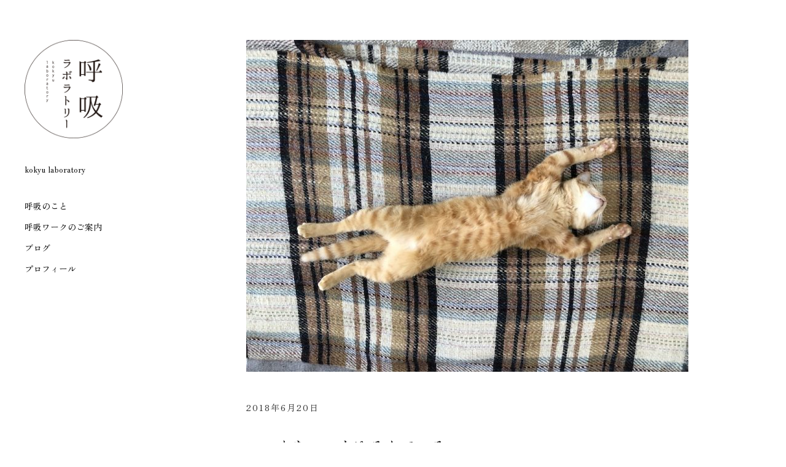

--- FILE ---
content_type: text/html; charset=UTF-8
request_url: https://kokyulaboratory.com/2018/06/6166/
body_size: 12142
content:
<!DOCTYPE html>
<html id="doc" lang="ja">
<head>
	<meta charset="UTF-8" />
	<meta name="viewport" content="width=device-width,initial-scale=1">
	<link rel="profile" href="http://gmpg.org/xfn/11" />
	<link rel="pingback" href="https://kokyulaboratory.com/wp/xmlrpc.php">
	<link rel="preconnect" href="https://fonts.googleapis.com">
	<link rel="preconnect" href="https://fonts.gstatic.com" crossorigin>
	<link href="https://fonts.googleapis.com/css2?family=Zen+Old+Mincho:wght@400;500&display=swap" rel="stylesheet">
	
		<!--[if lt IE 9]>
	<script src="https://kokyulaboratory.com/wp/wp-content/themes/moka/js/html5.js"></script>
	<![endif]-->
<title>いつもちょっとゆるんでいる &#8211; 呼吸ラボラトリー</title>
<meta name='robots' content='max-image-preview:large' />
<link rel='dns-prefetch' href='//secure.gravatar.com' />
<link rel='dns-prefetch' href='//stats.wp.com' />
<link rel='dns-prefetch' href='//fonts.googleapis.com' />
<link rel='dns-prefetch' href='//v0.wordpress.com' />
<link rel='preconnect' href='//i0.wp.com' />
<link rel="alternate" type="application/rss+xml" title="呼吸ラボラトリー &raquo; フィード" href="https://kokyulaboratory.com/feed/" />
<link rel="alternate" type="application/rss+xml" title="呼吸ラボラトリー &raquo; コメントフィード" href="https://kokyulaboratory.com/comments/feed/" />
<link rel="alternate" type="text/calendar" title="呼吸ラボラトリー &raquo; iCal フィード" href="https://kokyulaboratory.com/schedule/?ical=1" />
<link rel="alternate" title="oEmbed (JSON)" type="application/json+oembed" href="https://kokyulaboratory.com/wp-json/oembed/1.0/embed?url=https%3A%2F%2Fkokyulaboratory.com%2F2018%2F06%2F6166%2F" />
<link rel="alternate" title="oEmbed (XML)" type="text/xml+oembed" href="https://kokyulaboratory.com/wp-json/oembed/1.0/embed?url=https%3A%2F%2Fkokyulaboratory.com%2F2018%2F06%2F6166%2F&#038;format=xml" />
<style id='wp-img-auto-sizes-contain-inline-css' type='text/css'>
img:is([sizes=auto i],[sizes^="auto," i]){contain-intrinsic-size:3000px 1500px}
/*# sourceURL=wp-img-auto-sizes-contain-inline-css */
</style>
<style id='wp-emoji-styles-inline-css' type='text/css'>

	img.wp-smiley, img.emoji {
		display: inline !important;
		border: none !important;
		box-shadow: none !important;
		height: 1em !important;
		width: 1em !important;
		margin: 0 0.07em !important;
		vertical-align: -0.1em !important;
		background: none !important;
		padding: 0 !important;
	}
/*# sourceURL=wp-emoji-styles-inline-css */
</style>
<link rel='stylesheet' id='wp-block-library-css' href='https://kokyulaboratory.com/wp/wp-includes/css/dist/block-library/style.min.css?ver=6.9' type='text/css' media='all' />
<style id='global-styles-inline-css' type='text/css'>
:root{--wp--preset--aspect-ratio--square: 1;--wp--preset--aspect-ratio--4-3: 4/3;--wp--preset--aspect-ratio--3-4: 3/4;--wp--preset--aspect-ratio--3-2: 3/2;--wp--preset--aspect-ratio--2-3: 2/3;--wp--preset--aspect-ratio--16-9: 16/9;--wp--preset--aspect-ratio--9-16: 9/16;--wp--preset--color--black: #000000;--wp--preset--color--cyan-bluish-gray: #abb8c3;--wp--preset--color--white: #ffffff;--wp--preset--color--pale-pink: #f78da7;--wp--preset--color--vivid-red: #cf2e2e;--wp--preset--color--luminous-vivid-orange: #ff6900;--wp--preset--color--luminous-vivid-amber: #fcb900;--wp--preset--color--light-green-cyan: #7bdcb5;--wp--preset--color--vivid-green-cyan: #00d084;--wp--preset--color--pale-cyan-blue: #8ed1fc;--wp--preset--color--vivid-cyan-blue: #0693e3;--wp--preset--color--vivid-purple: #9b51e0;--wp--preset--gradient--vivid-cyan-blue-to-vivid-purple: linear-gradient(135deg,rgb(6,147,227) 0%,rgb(155,81,224) 100%);--wp--preset--gradient--light-green-cyan-to-vivid-green-cyan: linear-gradient(135deg,rgb(122,220,180) 0%,rgb(0,208,130) 100%);--wp--preset--gradient--luminous-vivid-amber-to-luminous-vivid-orange: linear-gradient(135deg,rgb(252,185,0) 0%,rgb(255,105,0) 100%);--wp--preset--gradient--luminous-vivid-orange-to-vivid-red: linear-gradient(135deg,rgb(255,105,0) 0%,rgb(207,46,46) 100%);--wp--preset--gradient--very-light-gray-to-cyan-bluish-gray: linear-gradient(135deg,rgb(238,238,238) 0%,rgb(169,184,195) 100%);--wp--preset--gradient--cool-to-warm-spectrum: linear-gradient(135deg,rgb(74,234,220) 0%,rgb(151,120,209) 20%,rgb(207,42,186) 40%,rgb(238,44,130) 60%,rgb(251,105,98) 80%,rgb(254,248,76) 100%);--wp--preset--gradient--blush-light-purple: linear-gradient(135deg,rgb(255,206,236) 0%,rgb(152,150,240) 100%);--wp--preset--gradient--blush-bordeaux: linear-gradient(135deg,rgb(254,205,165) 0%,rgb(254,45,45) 50%,rgb(107,0,62) 100%);--wp--preset--gradient--luminous-dusk: linear-gradient(135deg,rgb(255,203,112) 0%,rgb(199,81,192) 50%,rgb(65,88,208) 100%);--wp--preset--gradient--pale-ocean: linear-gradient(135deg,rgb(255,245,203) 0%,rgb(182,227,212) 50%,rgb(51,167,181) 100%);--wp--preset--gradient--electric-grass: linear-gradient(135deg,rgb(202,248,128) 0%,rgb(113,206,126) 100%);--wp--preset--gradient--midnight: linear-gradient(135deg,rgb(2,3,129) 0%,rgb(40,116,252) 100%);--wp--preset--font-size--small: 13px;--wp--preset--font-size--medium: 20px;--wp--preset--font-size--large: 36px;--wp--preset--font-size--x-large: 42px;--wp--preset--spacing--20: 0.44rem;--wp--preset--spacing--30: 0.67rem;--wp--preset--spacing--40: 1rem;--wp--preset--spacing--50: 1.5rem;--wp--preset--spacing--60: 2.25rem;--wp--preset--spacing--70: 3.38rem;--wp--preset--spacing--80: 5.06rem;--wp--preset--shadow--natural: 6px 6px 9px rgba(0, 0, 0, 0.2);--wp--preset--shadow--deep: 12px 12px 50px rgba(0, 0, 0, 0.4);--wp--preset--shadow--sharp: 6px 6px 0px rgba(0, 0, 0, 0.2);--wp--preset--shadow--outlined: 6px 6px 0px -3px rgb(255, 255, 255), 6px 6px rgb(0, 0, 0);--wp--preset--shadow--crisp: 6px 6px 0px rgb(0, 0, 0);}:where(.is-layout-flex){gap: 0.5em;}:where(.is-layout-grid){gap: 0.5em;}body .is-layout-flex{display: flex;}.is-layout-flex{flex-wrap: wrap;align-items: center;}.is-layout-flex > :is(*, div){margin: 0;}body .is-layout-grid{display: grid;}.is-layout-grid > :is(*, div){margin: 0;}:where(.wp-block-columns.is-layout-flex){gap: 2em;}:where(.wp-block-columns.is-layout-grid){gap: 2em;}:where(.wp-block-post-template.is-layout-flex){gap: 1.25em;}:where(.wp-block-post-template.is-layout-grid){gap: 1.25em;}.has-black-color{color: var(--wp--preset--color--black) !important;}.has-cyan-bluish-gray-color{color: var(--wp--preset--color--cyan-bluish-gray) !important;}.has-white-color{color: var(--wp--preset--color--white) !important;}.has-pale-pink-color{color: var(--wp--preset--color--pale-pink) !important;}.has-vivid-red-color{color: var(--wp--preset--color--vivid-red) !important;}.has-luminous-vivid-orange-color{color: var(--wp--preset--color--luminous-vivid-orange) !important;}.has-luminous-vivid-amber-color{color: var(--wp--preset--color--luminous-vivid-amber) !important;}.has-light-green-cyan-color{color: var(--wp--preset--color--light-green-cyan) !important;}.has-vivid-green-cyan-color{color: var(--wp--preset--color--vivid-green-cyan) !important;}.has-pale-cyan-blue-color{color: var(--wp--preset--color--pale-cyan-blue) !important;}.has-vivid-cyan-blue-color{color: var(--wp--preset--color--vivid-cyan-blue) !important;}.has-vivid-purple-color{color: var(--wp--preset--color--vivid-purple) !important;}.has-black-background-color{background-color: var(--wp--preset--color--black) !important;}.has-cyan-bluish-gray-background-color{background-color: var(--wp--preset--color--cyan-bluish-gray) !important;}.has-white-background-color{background-color: var(--wp--preset--color--white) !important;}.has-pale-pink-background-color{background-color: var(--wp--preset--color--pale-pink) !important;}.has-vivid-red-background-color{background-color: var(--wp--preset--color--vivid-red) !important;}.has-luminous-vivid-orange-background-color{background-color: var(--wp--preset--color--luminous-vivid-orange) !important;}.has-luminous-vivid-amber-background-color{background-color: var(--wp--preset--color--luminous-vivid-amber) !important;}.has-light-green-cyan-background-color{background-color: var(--wp--preset--color--light-green-cyan) !important;}.has-vivid-green-cyan-background-color{background-color: var(--wp--preset--color--vivid-green-cyan) !important;}.has-pale-cyan-blue-background-color{background-color: var(--wp--preset--color--pale-cyan-blue) !important;}.has-vivid-cyan-blue-background-color{background-color: var(--wp--preset--color--vivid-cyan-blue) !important;}.has-vivid-purple-background-color{background-color: var(--wp--preset--color--vivid-purple) !important;}.has-black-border-color{border-color: var(--wp--preset--color--black) !important;}.has-cyan-bluish-gray-border-color{border-color: var(--wp--preset--color--cyan-bluish-gray) !important;}.has-white-border-color{border-color: var(--wp--preset--color--white) !important;}.has-pale-pink-border-color{border-color: var(--wp--preset--color--pale-pink) !important;}.has-vivid-red-border-color{border-color: var(--wp--preset--color--vivid-red) !important;}.has-luminous-vivid-orange-border-color{border-color: var(--wp--preset--color--luminous-vivid-orange) !important;}.has-luminous-vivid-amber-border-color{border-color: var(--wp--preset--color--luminous-vivid-amber) !important;}.has-light-green-cyan-border-color{border-color: var(--wp--preset--color--light-green-cyan) !important;}.has-vivid-green-cyan-border-color{border-color: var(--wp--preset--color--vivid-green-cyan) !important;}.has-pale-cyan-blue-border-color{border-color: var(--wp--preset--color--pale-cyan-blue) !important;}.has-vivid-cyan-blue-border-color{border-color: var(--wp--preset--color--vivid-cyan-blue) !important;}.has-vivid-purple-border-color{border-color: var(--wp--preset--color--vivid-purple) !important;}.has-vivid-cyan-blue-to-vivid-purple-gradient-background{background: var(--wp--preset--gradient--vivid-cyan-blue-to-vivid-purple) !important;}.has-light-green-cyan-to-vivid-green-cyan-gradient-background{background: var(--wp--preset--gradient--light-green-cyan-to-vivid-green-cyan) !important;}.has-luminous-vivid-amber-to-luminous-vivid-orange-gradient-background{background: var(--wp--preset--gradient--luminous-vivid-amber-to-luminous-vivid-orange) !important;}.has-luminous-vivid-orange-to-vivid-red-gradient-background{background: var(--wp--preset--gradient--luminous-vivid-orange-to-vivid-red) !important;}.has-very-light-gray-to-cyan-bluish-gray-gradient-background{background: var(--wp--preset--gradient--very-light-gray-to-cyan-bluish-gray) !important;}.has-cool-to-warm-spectrum-gradient-background{background: var(--wp--preset--gradient--cool-to-warm-spectrum) !important;}.has-blush-light-purple-gradient-background{background: var(--wp--preset--gradient--blush-light-purple) !important;}.has-blush-bordeaux-gradient-background{background: var(--wp--preset--gradient--blush-bordeaux) !important;}.has-luminous-dusk-gradient-background{background: var(--wp--preset--gradient--luminous-dusk) !important;}.has-pale-ocean-gradient-background{background: var(--wp--preset--gradient--pale-ocean) !important;}.has-electric-grass-gradient-background{background: var(--wp--preset--gradient--electric-grass) !important;}.has-midnight-gradient-background{background: var(--wp--preset--gradient--midnight) !important;}.has-small-font-size{font-size: var(--wp--preset--font-size--small) !important;}.has-medium-font-size{font-size: var(--wp--preset--font-size--medium) !important;}.has-large-font-size{font-size: var(--wp--preset--font-size--large) !important;}.has-x-large-font-size{font-size: var(--wp--preset--font-size--x-large) !important;}
/*# sourceURL=global-styles-inline-css */
</style>

<style id='classic-theme-styles-inline-css' type='text/css'>
/*! This file is auto-generated */
.wp-block-button__link{color:#fff;background-color:#32373c;border-radius:9999px;box-shadow:none;text-decoration:none;padding:calc(.667em + 2px) calc(1.333em + 2px);font-size:1.125em}.wp-block-file__button{background:#32373c;color:#fff;text-decoration:none}
/*# sourceURL=/wp-includes/css/classic-themes.min.css */
</style>
<link rel='stylesheet' id='parent-style-css' href='https://kokyulaboratory.com/wp/wp-content/themes/moka/style.css?ver=6.9' type='text/css' media='all' />
<link rel='stylesheet' id='moka-flex-slider-style-css' href='https://kokyulaboratory.com/wp/wp-content/themes/moka/js/flex-slider/flexslider.css?ver=6.9' type='text/css' media='all' />
<link rel='stylesheet' id='moka-lato-css' href='//fonts.googleapis.com/css?family=Lato%3A400%2C700%2C900%2C400italic%2C700italic' type='text/css' media='all' />
<link rel='stylesheet' id='moka-style-css' href='https://kokyulaboratory.com/wp/wp-content/themes/mokachildthemefolder/style.css?ver=2013-10-15' type='text/css' media='all' />
<script type="text/javascript" src="https://kokyulaboratory.com/wp/wp-includes/js/jquery/jquery.min.js?ver=3.7.1" id="jquery-core-js"></script>
<script type="text/javascript" src="https://kokyulaboratory.com/wp/wp-includes/js/jquery/jquery-migrate.min.js?ver=3.4.1" id="jquery-migrate-js"></script>
<script type="text/javascript" src="https://kokyulaboratory.com/wp/wp-content/themes/moka/js/jquery.fitvids.js?ver=1.1" id="moka-fitvids-js"></script>
<script type="text/javascript" src="https://kokyulaboratory.com/wp/wp-content/themes/moka/js/flex-slider/jquery.flexslider-min.js?ver=6.9" id="moka-flex-slider-js"></script>
<script type="text/javascript" src="https://kokyulaboratory.com/wp/wp-content/themes/moka/js/functions.js?ver=2013-10-15" id="moka-script-js"></script>
<link rel="https://api.w.org/" href="https://kokyulaboratory.com/wp-json/" /><link rel="alternate" title="JSON" type="application/json" href="https://kokyulaboratory.com/wp-json/wp/v2/posts/6166" /><link rel="EditURI" type="application/rsd+xml" title="RSD" href="https://kokyulaboratory.com/wp/xmlrpc.php?rsd" />
<meta name="generator" content="WordPress 6.9" />
<link rel="canonical" href="https://kokyulaboratory.com/2018/06/6166/" />
<link rel='shortlink' href='https://wp.me/p6kANN-1Bs' />
<meta name="tec-api-version" content="v1"><meta name="tec-api-origin" content="https://kokyulaboratory.com"><link rel="alternate" href="https://kokyulaboratory.com/wp-json/tribe/events/v1/" />	<style>img#wpstats{display:none}</style>
		         <style type="text/css">
			 #site-title h1 a {color:#; background: ;}
             a {color: ;}
             a:hover,
			 .entry-footer a:hover,
			 #site-nav ul li a:hover,
			.widget_nav_menu ul li a:hover,
			 #search-btn:hover,
			 .nav-next a:hover,
			 .nav-previous a:hover,
			 .previous-image a:hover,
			 .next-image a:hover {color: #e868b0;}
			 #front-sidebar .widget_moka_quote p.quote-text,
			 #front-sidebar .widget_moka_about h3.about-title  {color: ;}
         </style>
    <style type="text/css">
/* Fixed Positioned Sidebar CSS */
@media screen and (min-width: 1270px) {
#sidebar-wrap {
	position: fixed;
	top: 0;
	bottom: 0;
	height: auto;
	overflow-x: hidden;
	overflow-y: auto;
}
#sidebar {
	position: absolute;
    top: 65px;
}
.admin-bar #sidebar-wrap {
	top: 32px;
}
}
</style>
<style type="text/css">
/* Custom Logo Image CSS */
#site-title h1 a {
	display: block;
	margin: 0;
	padding: 0;
	width: 160px;
	height:160px;
	background: url(https://kokyulaboratory.com/wp/wp-content/uploads/2016/01/logo.png) 0 0 no-repeat;
	background-size: 100%;
	text-indent: -99999px;
}
</style>

<!-- Jetpack Open Graph Tags -->
<meta property="og:type" content="article" />
<meta property="og:title" content="いつもちょっとゆるんでいる" />
<meta property="og:url" content="https://kokyulaboratory.com/2018/06/6166/" />
<meta property="og:description" content="このホームページをはじめた３年近く前、 わたしがレッスンしていくうえで、一番のテーマはなにかな～と思ったとき、&hellip;" />
<meta property="article:published_time" content="2018-06-20T02:55:35+00:00" />
<meta property="article:modified_time" content="2018-06-23T04:04:27+00:00" />
<meta property="og:site_name" content="呼吸ラボラトリー" />
<meta property="og:image" content="https://i0.wp.com/kokyulaboratory.com/wp/wp-content/uploads/2018/06/IMG_8277-e1529726469105.jpg?fit=720%2C540&#038;ssl=1" />
<meta property="og:image:width" content="720" />
<meta property="og:image:height" content="540" />
<meta property="og:image:alt" content="" />
<meta property="og:locale" content="ja_JP" />
<meta name="twitter:text:title" content="いつもちょっとゆるんでいる" />
<meta name="twitter:image" content="https://i0.wp.com/kokyulaboratory.com/wp/wp-content/uploads/2018/06/IMG_8277-e1529726469105.jpg?fit=720%2C540&#038;ssl=1&#038;w=640" />
<meta name="twitter:card" content="summary_large_image" />

<!-- End Jetpack Open Graph Tags -->
<link rel="icon" href="https://i0.wp.com/kokyulaboratory.com/wp/wp-content/uploads/2016/01/cropped-logo.png?fit=32%2C32&#038;ssl=1" sizes="32x32" />
<link rel="icon" href="https://i0.wp.com/kokyulaboratory.com/wp/wp-content/uploads/2016/01/cropped-logo.png?fit=192%2C192&#038;ssl=1" sizes="192x192" />
<link rel="apple-touch-icon" href="https://i0.wp.com/kokyulaboratory.com/wp/wp-content/uploads/2016/01/cropped-logo.png?fit=180%2C180&#038;ssl=1" />
<meta name="msapplication-TileImage" content="https://i0.wp.com/kokyulaboratory.com/wp/wp-content/uploads/2016/01/cropped-logo.png?fit=270%2C270&#038;ssl=1" />
<script type="text/javascript" 
src="//typesquare.com/3/tsst/script/ja/typesquare.js?kTe2o7qtECg%3D" 
charset="utf-8"></script>
</head>

<body class="wp-singular post-template-default single single-post postid-6166 single-format-standard wp-theme-moka wp-child-theme-mokachildthemefolder tribe-no-js page-template-moka-child metaslider-plugin">

<div id="container">
	

<div id="sidebar-wrap">
	<div id="sidebar">
	<header id="masthead" class="clearfix" role="banner">
		<div id="site-title">
			<h1><a href="https://kokyulaboratory.com/" title="呼吸ラボラトリー">呼吸ラボラトリー</a></h1>
							<h2 class="site-description">kokyu laboratory</h2>
					</div><!-- end #site-title -->
	</header><!-- end #masthead -->

	<a href="#nav-mobile" id="mobile-menu-btn"><span>Menu</span></a>
	<nav id="site-nav" class="clearfix">
		<ul id="menu-kokyu_menu01" class="menu"><li id="menu-item-166" class="menu-item menu-item-type-post_type menu-item-object-page menu-item-166"><a href="https://kokyulaboratory.com/about-2/">呼吸のこと</a></li>
<li id="menu-item-154" class="menu-item menu-item-type-post_type menu-item-object-page menu-item-154"><a href="https://kokyulaboratory.com/information/">呼吸ワークのご案内</a></li>
<li id="menu-item-55" class="menu-item menu-item-type-post_type menu-item-object-page current_page_parent menu-item-55"><a href="https://kokyulaboratory.com/blog/">ブログ</a></li>
<li id="menu-item-56" class="menu-item menu-item-type-post_type menu-item-object-page menu-item-56"><a href="https://kokyulaboratory.com/about/">プロフィール</a></li>
</ul>		
	</nav><!-- end #site-nav -->

	</div><!-- end #sidebar -->
</div><!-- end #sidebar-wrap -->

<div id="main-wrap">
		<div id="primary" class="site-content" role="main">

				
			
<article id="post-6166" class="post-6166 post type-post status-publish format-standard has-post-thumbnail hentry category-23 category-story">

		<div class="entry-thumbnail">
		<img width="720" height="540" src="https://kokyulaboratory.com/wp/wp-content/uploads/2018/06/IMG_8277-e1529726469105.jpg" class="attachment-post-thumbnail size-post-thumbnail wp-post-image" alt="" decoding="async" />	</div><!-- end .entry-thumbnail -->
	
	<header class="entry-header">
		<div class="entry-details">
			<div class="entry-date">
				<a href="https://kokyulaboratory.com/2018/06/6166/" class="entry-date">2018年6月20日</a>
			</div><!-- end .entry-date -->
								</div><!--end .entry-details -->
		<h1 class="entry-title">いつもちょっとゆるんでいる</a></h1>
	</header><!--end .entry-header -->

	<div class="entry-content clearfix">
		<p>このホームページをはじめた３年近く前、<br />
 わたしがレッスンしていくうえで、一番のテーマはなにかな～と思ったとき、<br />
 浮かんできたのが「ゆるむ」ということでした。</p>
<p> からだをゆるめる、こころをゆるめる、、、</p>
<p> 本を読んだり、人の話を聞いたり、いろんなレッスンに参加したり<br />
 （からだ系、こころ系、あやしい系、ゆるみそうなものはなんでも、、、！）、<br />
 ゆるみフェチといいますか、もはやこれは趣味の域ですが、<br />
 今でも続いている自分自身のテーマでもあります。</p>
<p> お伝えしている加藤メソッドの呼吸は、<br />
 「息をはく」だけ、吸うほうは意識しない、というもの。<br />
 はくだけの呼吸。</p>
<p>息をはく＝ゆるむ、息を吸う＝緊張　という構造で、<br />
 ５：５のバランスがベストなのですが、最近この比率について仮説を立てていて、、、、</p>
<p> 現代的な生活をしている人には、６：４とか７：３を目指すほうがいいのでは？<br />
 つまり、よりゆるんだ状態でいたほうがいいのでは、という仮説……</p>
<p> 東京で生活をしていると、緊張する場面（ストレス）が<br />
 ほんとうに多いのを感じるんですよね。<br />
 仕事におけるストレス、通勤・通学のストレス、家族や友人、恋人との人間関係、<br />
 パソコン・スマホ・SNS特有の疲れ、、、</p>
<p> その一方で、暮らし全般はより便利に、からだ（特に下半身）を使わない方向になっていってて、<br />
 地味にジャブを打ってくる緊張や、突然バンとやってくる緊張に耐えられず、<br />
 片膝をつき、腰を落とし、ギリギリの姿勢でガードしつづけている、<br />
 みたいな人が本当に多い。</p>
<p> 数値だともっとわかりやすいと思うのですが、<br />
 最初は５（ゆるむ）：５（緊張）というベストな状態だったとして、<br />
 何かしら緊張（ストレス）がやってくるとバランスはくずれるわけです。</p>
<p> 緊張（ストレス）なんて日常茶飯事、生きていたらそこら中にありますから、<br />
 本来、そんなにこわがることではないはずなんです。<br />
 ４：６や３：７になっても、人には自然治癒力があるから、<br />
 ほっておけば、自然に５：５に戻る。</p>
<p> でも、今はこの自然治癒力が弱まっている人がほとんどだから、<br />
 なかなか５：５に戻らないわけです。<br />
 そのうちにまた衝撃がやってきて、４：６や３：７という不調の状態が普通になり、<br />
 人には耐性があるので、いつしかその状態に慣れてしまう、、、</p>
<p> ５（ゆるむ）：５（緊張）でいられたらベストですが、<br />
 ６：４になれるなら、それもいいんじゃないかな、って。<br />
 いつもちょっとゆるんでるって、笑顔のイメージだし、余裕があっていいなあって。<br />
 どうなんでしょうか、この仮説、、、<br />
 しばらく検証していきたいなって思っています。</p>
<p> さて、よくのびているうちの猫（うづら、♂）。<br />
 夫が毎日のように、この形にのばしていたら、<br />
 何秒かキープできるようになりました（笑）</p>
<p> うづら先生、ゆるみの秘訣を教えてください！</p>
<p> ◎呼吸レッスン<br />
 ・７月 連続クラス＠表参道（リピートの方もOK！）<br />
 第１回　7/1（日）10：00～11：30<br />
 第２回　7/8（日） 10：00～11：30<br />
 第３回　7/29（日） 10：00～11：30<br />
 （呼吸レッスン75分、シェアタイム15分）<br />
 →詳細は<a href="https://kokyulaboratory.com/2018/06/6100/">こちら<br />
 </a><br />
 ・基本クラス＠原宿（リピートの方もOK！）<br />
 ７/14（土）10：00～11：00<br />
 →詳細は<a href="https://kokyulaboratory.com/information/">こちら</a></p>
<p>・＜コラボレッスン＞<br />
 榎本かおりさんのインナーチャイルドケアのお話＆プチ呼吸レッスン<br />
 7/21（土）10：00～12：00<br />
 →詳細は<a href="https://kokyulaboratory.com/2018/06/6102/">こちら</a></p>
			</div><!-- end .entry-content -->

	<footer class="entry-footer clearfix">
					
<div class="share-btn">Share</div>
<div class="share-links-wrap">
	<ul>
		<li class="twitter"><a href="http://twitter.com/share" class="twitter-share-button" data-count="horizontal" data-url="https://kokyulaboratory.com/2018/06/6166/" data-text="いつもちょっとゆるんでいる" data-lang="ja">Tweet</a></li>
		<li class="gplus"><g:plusone size="medium" href="https://kokyulaboratory.com/2018/06/6166/"></g:plusone></li>
		<li class="fb"><iframe src="http://www.facebook.com/plugins/like.php?href=https%3A%2F%2Fkokyulaboratory.com%2F2018%2F06%2F6166%2F&amp;layout=button_count&amp;show_faces=false&amp;width=110&amp;action=like&amp;colorscheme=light" scrolling="no" frameborder="0" allowTransparency="true"></iframe></li>
		<li class="pinit"><a href="http://pinterest.com/pin/create/button/?url=https%3A%2F%2Fkokyulaboratory.com%2F2018%2F06%2F6166%2F&media=https://i0.wp.com/kokyulaboratory.com/wp/wp-content/uploads/2018/06/IMG_8277-e1529726469105.jpg?fit=720%2C540&ssl=1&description=いつもちょっとゆるんでいる" class="pin-it-button" count-layout="horizontal" >Pin It</a></li>
	</ul>
</div><!-- end .share-links-wrap -->				<div class="entry-cats"><span>Filed under: </span><a href="https://kokyulaboratory.com/category/%e3%81%8b%e3%82%89%e3%81%a0%e3%81%ae%e8%a9%b1/" rel="category tag">からだの話</a>, <a href="https://kokyulaboratory.com/category/story/" rel="category tag">呼吸の話</a></div>
		
		
	</footer><!-- end .entry-meta -->

</article><!-- end .post-6166 -->

	<nav id="nav-single" class="clearfix">
		<div class="nav-next"><a href="https://kokyulaboratory.com/2018/06/6178/" rel="next"><span>あたらしい記事へ  &raquo;</span></a></div>
		<div class="nav-previous"><a href="https://kokyulaboratory.com/2018/06/6161/" rel="prev"><span>&laquo; 前の記事へ</span></a></div>
	</nav><!-- #nav-single -->
			
		
		</div><!-- end #primary -->


 
	<footer id="colophon" class="site-footer clearfix">

		

<div id="footer-sidebar-wrap" class="clearfix">
			<div id="footer-sidebar-one" class="widget-area" role="complementary">
			<aside id="archives-2" class="widget widget_archive"><h3 class="widget-title">ブログアーカイブ</h3>		<label class="screen-reader-text" for="archives-dropdown-2">ブログアーカイブ</label>
		<select id="archives-dropdown-2" name="archive-dropdown">
			
			<option value="">月を選択</option>
				<option value='https://kokyulaboratory.com/date/2024/10/'> 2024年10月 &nbsp;(1)</option>
	<option value='https://kokyulaboratory.com/date/2024/06/'> 2024年6月 &nbsp;(3)</option>
	<option value='https://kokyulaboratory.com/date/2024/05/'> 2024年5月 &nbsp;(1)</option>
	<option value='https://kokyulaboratory.com/date/2024/04/'> 2024年4月 &nbsp;(2)</option>
	<option value='https://kokyulaboratory.com/date/2024/03/'> 2024年3月 &nbsp;(1)</option>
	<option value='https://kokyulaboratory.com/date/2023/11/'> 2023年11月 &nbsp;(1)</option>
	<option value='https://kokyulaboratory.com/date/2023/08/'> 2023年8月 &nbsp;(1)</option>
	<option value='https://kokyulaboratory.com/date/2023/07/'> 2023年7月 &nbsp;(1)</option>
	<option value='https://kokyulaboratory.com/date/2023/06/'> 2023年6月 &nbsp;(1)</option>
	<option value='https://kokyulaboratory.com/date/2023/05/'> 2023年5月 &nbsp;(1)</option>
	<option value='https://kokyulaboratory.com/date/2023/04/'> 2023年4月 &nbsp;(1)</option>
	<option value='https://kokyulaboratory.com/date/2023/03/'> 2023年3月 &nbsp;(2)</option>
	<option value='https://kokyulaboratory.com/date/2022/09/'> 2022年9月 &nbsp;(3)</option>
	<option value='https://kokyulaboratory.com/date/2022/07/'> 2022年7月 &nbsp;(2)</option>
	<option value='https://kokyulaboratory.com/date/2022/05/'> 2022年5月 &nbsp;(2)</option>
	<option value='https://kokyulaboratory.com/date/2022/04/'> 2022年4月 &nbsp;(1)</option>
	<option value='https://kokyulaboratory.com/date/2022/03/'> 2022年3月 &nbsp;(3)</option>
	<option value='https://kokyulaboratory.com/date/2022/02/'> 2022年2月 &nbsp;(2)</option>
	<option value='https://kokyulaboratory.com/date/2022/01/'> 2022年1月 &nbsp;(1)</option>
	<option value='https://kokyulaboratory.com/date/2021/12/'> 2021年12月 &nbsp;(1)</option>
	<option value='https://kokyulaboratory.com/date/2021/11/'> 2021年11月 &nbsp;(2)</option>
	<option value='https://kokyulaboratory.com/date/2021/10/'> 2021年10月 &nbsp;(1)</option>
	<option value='https://kokyulaboratory.com/date/2021/09/'> 2021年9月 &nbsp;(2)</option>
	<option value='https://kokyulaboratory.com/date/2021/08/'> 2021年8月 &nbsp;(3)</option>
	<option value='https://kokyulaboratory.com/date/2021/07/'> 2021年7月 &nbsp;(3)</option>
	<option value='https://kokyulaboratory.com/date/2021/06/'> 2021年6月 &nbsp;(3)</option>
	<option value='https://kokyulaboratory.com/date/2021/05/'> 2021年5月 &nbsp;(5)</option>
	<option value='https://kokyulaboratory.com/date/2021/04/'> 2021年4月 &nbsp;(2)</option>
	<option value='https://kokyulaboratory.com/date/2021/03/'> 2021年3月 &nbsp;(2)</option>
	<option value='https://kokyulaboratory.com/date/2020/08/'> 2020年8月 &nbsp;(1)</option>
	<option value='https://kokyulaboratory.com/date/2020/07/'> 2020年7月 &nbsp;(1)</option>
	<option value='https://kokyulaboratory.com/date/2020/06/'> 2020年6月 &nbsp;(3)</option>
	<option value='https://kokyulaboratory.com/date/2020/05/'> 2020年5月 &nbsp;(4)</option>
	<option value='https://kokyulaboratory.com/date/2020/04/'> 2020年4月 &nbsp;(2)</option>
	<option value='https://kokyulaboratory.com/date/2020/03/'> 2020年3月 &nbsp;(1)</option>
	<option value='https://kokyulaboratory.com/date/2020/02/'> 2020年2月 &nbsp;(1)</option>
	<option value='https://kokyulaboratory.com/date/2020/01/'> 2020年1月 &nbsp;(5)</option>
	<option value='https://kokyulaboratory.com/date/2019/12/'> 2019年12月 &nbsp;(3)</option>
	<option value='https://kokyulaboratory.com/date/2019/11/'> 2019年11月 &nbsp;(4)</option>
	<option value='https://kokyulaboratory.com/date/2019/10/'> 2019年10月 &nbsp;(4)</option>
	<option value='https://kokyulaboratory.com/date/2019/09/'> 2019年9月 &nbsp;(2)</option>
	<option value='https://kokyulaboratory.com/date/2019/08/'> 2019年8月 &nbsp;(5)</option>
	<option value='https://kokyulaboratory.com/date/2019/07/'> 2019年7月 &nbsp;(6)</option>
	<option value='https://kokyulaboratory.com/date/2019/06/'> 2019年6月 &nbsp;(3)</option>
	<option value='https://kokyulaboratory.com/date/2019/05/'> 2019年5月 &nbsp;(3)</option>
	<option value='https://kokyulaboratory.com/date/2019/04/'> 2019年4月 &nbsp;(5)</option>
	<option value='https://kokyulaboratory.com/date/2019/03/'> 2019年3月 &nbsp;(7)</option>
	<option value='https://kokyulaboratory.com/date/2019/02/'> 2019年2月 &nbsp;(5)</option>
	<option value='https://kokyulaboratory.com/date/2019/01/'> 2019年1月 &nbsp;(3)</option>
	<option value='https://kokyulaboratory.com/date/2018/12/'> 2018年12月 &nbsp;(6)</option>
	<option value='https://kokyulaboratory.com/date/2018/11/'> 2018年11月 &nbsp;(4)</option>
	<option value='https://kokyulaboratory.com/date/2018/10/'> 2018年10月 &nbsp;(3)</option>
	<option value='https://kokyulaboratory.com/date/2018/09/'> 2018年9月 &nbsp;(7)</option>
	<option value='https://kokyulaboratory.com/date/2018/08/'> 2018年8月 &nbsp;(5)</option>
	<option value='https://kokyulaboratory.com/date/2018/07/'> 2018年7月 &nbsp;(21)</option>
	<option value='https://kokyulaboratory.com/date/2018/06/'> 2018年6月 &nbsp;(21)</option>
	<option value='https://kokyulaboratory.com/date/2018/05/'> 2018年5月 &nbsp;(21)</option>
	<option value='https://kokyulaboratory.com/date/2018/04/'> 2018年4月 &nbsp;(20)</option>
	<option value='https://kokyulaboratory.com/date/2018/03/'> 2018年3月 &nbsp;(21)</option>
	<option value='https://kokyulaboratory.com/date/2018/02/'> 2018年2月 &nbsp;(19)</option>
	<option value='https://kokyulaboratory.com/date/2018/01/'> 2018年1月 &nbsp;(23)</option>
	<option value='https://kokyulaboratory.com/date/2017/12/'> 2017年12月 &nbsp;(21)</option>
	<option value='https://kokyulaboratory.com/date/2017/11/'> 2017年11月 &nbsp;(20)</option>
	<option value='https://kokyulaboratory.com/date/2017/10/'> 2017年10月 &nbsp;(21)</option>
	<option value='https://kokyulaboratory.com/date/2017/09/'> 2017年9月 &nbsp;(20)</option>
	<option value='https://kokyulaboratory.com/date/2017/08/'> 2017年8月 &nbsp;(31)</option>
	<option value='https://kokyulaboratory.com/date/2017/07/'> 2017年7月 &nbsp;(31)</option>
	<option value='https://kokyulaboratory.com/date/2017/06/'> 2017年6月 &nbsp;(31)</option>
	<option value='https://kokyulaboratory.com/date/2017/05/'> 2017年5月 &nbsp;(31)</option>
	<option value='https://kokyulaboratory.com/date/2017/04/'> 2017年4月 &nbsp;(30)</option>
	<option value='https://kokyulaboratory.com/date/2017/03/'> 2017年3月 &nbsp;(31)</option>
	<option value='https://kokyulaboratory.com/date/2017/02/'> 2017年2月 &nbsp;(28)</option>
	<option value='https://kokyulaboratory.com/date/2017/01/'> 2017年1月 &nbsp;(31)</option>
	<option value='https://kokyulaboratory.com/date/2016/12/'> 2016年12月 &nbsp;(31)</option>
	<option value='https://kokyulaboratory.com/date/2016/11/'> 2016年11月 &nbsp;(30)</option>
	<option value='https://kokyulaboratory.com/date/2016/10/'> 2016年10月 &nbsp;(31)</option>
	<option value='https://kokyulaboratory.com/date/2016/09/'> 2016年9月 &nbsp;(30)</option>
	<option value='https://kokyulaboratory.com/date/2016/08/'> 2016年8月 &nbsp;(31)</option>
	<option value='https://kokyulaboratory.com/date/2016/07/'> 2016年7月 &nbsp;(31)</option>
	<option value='https://kokyulaboratory.com/date/2016/06/'> 2016年6月 &nbsp;(30)</option>
	<option value='https://kokyulaboratory.com/date/2016/05/'> 2016年5月 &nbsp;(31)</option>
	<option value='https://kokyulaboratory.com/date/2016/04/'> 2016年4月 &nbsp;(30)</option>
	<option value='https://kokyulaboratory.com/date/2016/03/'> 2016年3月 &nbsp;(31)</option>
	<option value='https://kokyulaboratory.com/date/2016/02/'> 2016年2月 &nbsp;(28)</option>
	<option value='https://kokyulaboratory.com/date/2016/01/'> 2016年1月 &nbsp;(31)</option>
	<option value='https://kokyulaboratory.com/date/2015/12/'> 2015年12月 &nbsp;(32)</option>
	<option value='https://kokyulaboratory.com/date/2015/11/'> 2015年11月 &nbsp;(30)</option>
	<option value='https://kokyulaboratory.com/date/2015/10/'> 2015年10月 &nbsp;(31)</option>
	<option value='https://kokyulaboratory.com/date/2015/09/'> 2015年9月 &nbsp;(30)</option>
	<option value='https://kokyulaboratory.com/date/2015/08/'> 2015年8月 &nbsp;(31)</option>
	<option value='https://kokyulaboratory.com/date/2015/07/'> 2015年7月 &nbsp;(31)</option>
	<option value='https://kokyulaboratory.com/date/2015/06/'> 2015年6月 &nbsp;(4)</option>

		</select>

			<script type="text/javascript">
/* <![CDATA[ */

( ( dropdownId ) => {
	const dropdown = document.getElementById( dropdownId );
	function onSelectChange() {
		setTimeout( () => {
			if ( 'escape' === dropdown.dataset.lastkey ) {
				return;
			}
			if ( dropdown.value ) {
				document.location.href = dropdown.value;
			}
		}, 250 );
	}
	function onKeyUp( event ) {
		if ( 'Escape' === event.key ) {
			dropdown.dataset.lastkey = 'escape';
		} else {
			delete dropdown.dataset.lastkey;
		}
	}
	function onClick() {
		delete dropdown.dataset.lastkey;
	}
	dropdown.addEventListener( 'keyup', onKeyUp );
	dropdown.addEventListener( 'click', onClick );
	dropdown.addEventListener( 'change', onSelectChange );
})( "archives-dropdown-2" );

//# sourceURL=WP_Widget_Archives%3A%3Awidget
/* ]]> */
</script>
</aside>		</div><!-- .widget-area -->
	
	
	</div><!-- end .footerwidget-wrap -->
		<div id="site-info">

		
		<ul class="credit"<li class="copyright">© kokyulaboratory</li></ul>
		</div><!-- end #site-info -->

	</footer><!-- end #colophon -->
	</div><!-- end #main-wrap -->
</div><!-- end #container -->

	<script type="text/javascript" src="http://platform.twitter.com/widgets.js"></script>
	<script type="text/javascript">
	(function() {
		var po = document.createElement('script'); po.type = 'text/javascript'; po.async = true;
		po.src = 'https://apis.google.com/js/plusone.js';
		var s = document.getElementsByTagName('script')[0]; s.parentNode.insertBefore(po, s);
	})();
	</script>

	<script type="text/javascript">
(function() {
    window.PinIt = window.PinIt || { loaded:false };
    if (window.PinIt.loaded) return;
    window.PinIt.loaded = true;
    function async_load(){
        var s = document.createElement("script");
        s.type = "text/javascript";
        s.async = true;
        s.src = "http://assets.pinterest.com/js/pinit.js";
        var x = document.getElementsByTagName("script")[0];
        x.parentNode.insertBefore(s, x);
    }
    if (window.attachEvent)
        window.attachEvent("onload", async_load);
    else
        window.addEventListener("load", async_load, false);
})();
</script>


<script type="speculationrules">
{"prefetch":[{"source":"document","where":{"and":[{"href_matches":"/*"},{"not":{"href_matches":["/wp/wp-*.php","/wp/wp-admin/*","/wp/wp-content/uploads/*","/wp/wp-content/*","/wp/wp-content/plugins/*","/wp/wp-content/themes/mokachildthemefolder/*","/wp/wp-content/themes/moka/*","/*\\?(.+)"]}},{"not":{"selector_matches":"a[rel~=\"nofollow\"]"}},{"not":{"selector_matches":".no-prefetch, .no-prefetch a"}}]},"eagerness":"conservative"}]}
</script>
		<script>
		( function ( body ) {
			'use strict';
			body.className = body.className.replace( /\btribe-no-js\b/, 'tribe-js' );
		} )( document.body );
		</script>
		<script> /* <![CDATA[ */var tribe_l10n_datatables = {"aria":{"sort_ascending":": activate to sort column ascending","sort_descending":": activate to sort column descending"},"length_menu":"Show _MENU_ entries","empty_table":"No data available in table","info":"Showing _START_ to _END_ of _TOTAL_ entries","info_empty":"Showing 0 to 0 of 0 entries","info_filtered":"(filtered from _MAX_ total entries)","zero_records":"No matching records found","search":"Search:","all_selected_text":"All items on this page were selected. ","select_all_link":"Select all pages","clear_selection":"Clear Selection.","pagination":{"all":"All","next":"Next","previous":"Previous"},"select":{"rows":{"0":"","_":": Selected %d rows","1":": Selected 1 row"}},"datepicker":{"dayNames":["\u65e5\u66dc\u65e5","\u6708\u66dc\u65e5","\u706b\u66dc\u65e5","\u6c34\u66dc\u65e5","\u6728\u66dc\u65e5","\u91d1\u66dc\u65e5","\u571f\u66dc\u65e5"],"dayNamesShort":["\u65e5","\u6708","\u706b","\u6c34","\u6728","\u91d1","\u571f"],"dayNamesMin":["\u65e5","\u6708","\u706b","\u6c34","\u6728","\u91d1","\u571f"],"monthNames":["1\u6708","2\u6708","3\u6708","4\u6708","5\u6708","6\u6708","7\u6708","8\u6708","9\u6708","10\u6708","11\u6708","12\u6708"],"monthNamesShort":["1\u6708","2\u6708","3\u6708","4\u6708","5\u6708","6\u6708","7\u6708","8\u6708","9\u6708","10\u6708","11\u6708","12\u6708"],"monthNamesMin":["1\u6708","2\u6708","3\u6708","4\u6708","5\u6708","6\u6708","7\u6708","8\u6708","9\u6708","10\u6708","11\u6708","12\u6708"],"nextText":"Next","prevText":"Prev","currentText":"Today","closeText":"Done","today":"Today","clear":"Clear"}};/* ]]> */ </script><script type="text/javascript" src="https://kokyulaboratory.com/wp/wp-content/plugins/the-events-calendar/common/build/js/user-agent.js?ver=da75d0bdea6dde3898df" id="tec-user-agent-js"></script>
<script type="text/javascript" id="jetpack-stats-js-before">
/* <![CDATA[ */
_stq = window._stq || [];
_stq.push([ "view", JSON.parse("{\"v\":\"ext\",\"blog\":\"93566047\",\"post\":\"6166\",\"tz\":\"9\",\"srv\":\"kokyulaboratory.com\",\"j\":\"1:15.3.1\"}") ]);
_stq.push([ "clickTrackerInit", "93566047", "6166" ]);
//# sourceURL=jetpack-stats-js-before
/* ]]> */
</script>
<script type="text/javascript" src="https://stats.wp.com/e-202605.js" id="jetpack-stats-js" defer="defer" data-wp-strategy="defer"></script>
<script id="wp-emoji-settings" type="application/json">
{"baseUrl":"https://s.w.org/images/core/emoji/17.0.2/72x72/","ext":".png","svgUrl":"https://s.w.org/images/core/emoji/17.0.2/svg/","svgExt":".svg","source":{"concatemoji":"https://kokyulaboratory.com/wp/wp-includes/js/wp-emoji-release.min.js?ver=6.9"}}
</script>
<script type="module">
/* <![CDATA[ */
/*! This file is auto-generated */
const a=JSON.parse(document.getElementById("wp-emoji-settings").textContent),o=(window._wpemojiSettings=a,"wpEmojiSettingsSupports"),s=["flag","emoji"];function i(e){try{var t={supportTests:e,timestamp:(new Date).valueOf()};sessionStorage.setItem(o,JSON.stringify(t))}catch(e){}}function c(e,t,n){e.clearRect(0,0,e.canvas.width,e.canvas.height),e.fillText(t,0,0);t=new Uint32Array(e.getImageData(0,0,e.canvas.width,e.canvas.height).data);e.clearRect(0,0,e.canvas.width,e.canvas.height),e.fillText(n,0,0);const a=new Uint32Array(e.getImageData(0,0,e.canvas.width,e.canvas.height).data);return t.every((e,t)=>e===a[t])}function p(e,t){e.clearRect(0,0,e.canvas.width,e.canvas.height),e.fillText(t,0,0);var n=e.getImageData(16,16,1,1);for(let e=0;e<n.data.length;e++)if(0!==n.data[e])return!1;return!0}function u(e,t,n,a){switch(t){case"flag":return n(e,"\ud83c\udff3\ufe0f\u200d\u26a7\ufe0f","\ud83c\udff3\ufe0f\u200b\u26a7\ufe0f")?!1:!n(e,"\ud83c\udde8\ud83c\uddf6","\ud83c\udde8\u200b\ud83c\uddf6")&&!n(e,"\ud83c\udff4\udb40\udc67\udb40\udc62\udb40\udc65\udb40\udc6e\udb40\udc67\udb40\udc7f","\ud83c\udff4\u200b\udb40\udc67\u200b\udb40\udc62\u200b\udb40\udc65\u200b\udb40\udc6e\u200b\udb40\udc67\u200b\udb40\udc7f");case"emoji":return!a(e,"\ud83e\u1fac8")}return!1}function f(e,t,n,a){let r;const o=(r="undefined"!=typeof WorkerGlobalScope&&self instanceof WorkerGlobalScope?new OffscreenCanvas(300,150):document.createElement("canvas")).getContext("2d",{willReadFrequently:!0}),s=(o.textBaseline="top",o.font="600 32px Arial",{});return e.forEach(e=>{s[e]=t(o,e,n,a)}),s}function r(e){var t=document.createElement("script");t.src=e,t.defer=!0,document.head.appendChild(t)}a.supports={everything:!0,everythingExceptFlag:!0},new Promise(t=>{let n=function(){try{var e=JSON.parse(sessionStorage.getItem(o));if("object"==typeof e&&"number"==typeof e.timestamp&&(new Date).valueOf()<e.timestamp+604800&&"object"==typeof e.supportTests)return e.supportTests}catch(e){}return null}();if(!n){if("undefined"!=typeof Worker&&"undefined"!=typeof OffscreenCanvas&&"undefined"!=typeof URL&&URL.createObjectURL&&"undefined"!=typeof Blob)try{var e="postMessage("+f.toString()+"("+[JSON.stringify(s),u.toString(),c.toString(),p.toString()].join(",")+"));",a=new Blob([e],{type:"text/javascript"});const r=new Worker(URL.createObjectURL(a),{name:"wpTestEmojiSupports"});return void(r.onmessage=e=>{i(n=e.data),r.terminate(),t(n)})}catch(e){}i(n=f(s,u,c,p))}t(n)}).then(e=>{for(const n in e)a.supports[n]=e[n],a.supports.everything=a.supports.everything&&a.supports[n],"flag"!==n&&(a.supports.everythingExceptFlag=a.supports.everythingExceptFlag&&a.supports[n]);var t;a.supports.everythingExceptFlag=a.supports.everythingExceptFlag&&!a.supports.flag,a.supports.everything||((t=a.source||{}).concatemoji?r(t.concatemoji):t.wpemoji&&t.twemoji&&(r(t.twemoji),r(t.wpemoji)))});
//# sourceURL=https://kokyulaboratory.com/wp/wp-includes/js/wp-emoji-loader.min.js
/* ]]> */
</script>

</body>
</html>

--- FILE ---
content_type: text/html; charset=utf-8
request_url: https://accounts.google.com/o/oauth2/postmessageRelay?parent=https%3A%2F%2Fkokyulaboratory.com&jsh=m%3B%2F_%2Fscs%2Fabc-static%2F_%2Fjs%2Fk%3Dgapi.lb.en.2kN9-TZiXrM.O%2Fd%3D1%2Frs%3DAHpOoo_B4hu0FeWRuWHfxnZ3V0WubwN7Qw%2Fm%3D__features__
body_size: 159
content:
<!DOCTYPE html><html><head><title></title><meta http-equiv="content-type" content="text/html; charset=utf-8"><meta http-equiv="X-UA-Compatible" content="IE=edge"><meta name="viewport" content="width=device-width, initial-scale=1, minimum-scale=1, maximum-scale=1, user-scalable=0"><script src='https://ssl.gstatic.com/accounts/o/2580342461-postmessagerelay.js' nonce="d9vu4NdodcshWdb_nRXASg"></script></head><body><script type="text/javascript" src="https://apis.google.com/js/rpc:shindig_random.js?onload=init" nonce="d9vu4NdodcshWdb_nRXASg"></script></body></html>